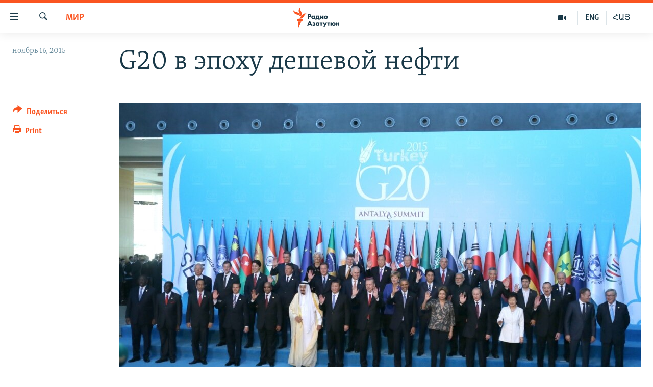

--- FILE ---
content_type: text/html; charset=utf-8
request_url: https://rus.azatutyun.am/a/27368594.html
body_size: 17989
content:

<!DOCTYPE html>
<html lang="ru" dir="ltr" class="no-js">
<head>
        <link rel="stylesheet" href="/Content/responsive/RFE/ru-AM/RFE-ru-AM.css?&amp;av=0.0.0.0&amp;cb=370">
<script src="//tags.azatutyun.am/rferl-pangea/prod/utag.sync.js"></script><script type='text/javascript' src='https://www.youtube.com/iframe_api' async></script>            <link rel="manifest" href="/manifest.json">
    <script type="text/javascript">
        //a general 'js' detection, must be on top level in <head>, due to CSS performance
        document.documentElement.className = "js";
        var cacheBuster = "370";
        var appBaseUrl = "/";
        var imgEnhancerBreakpoints = [0, 144, 256, 408, 650, 1023, 1597];
        var isLoggingEnabled = false;
        var isPreviewPage = false;
        var isLivePreviewPage = false;

        if (!isPreviewPage) {
            window.RFE = window.RFE || {};
            window.RFE.cacheEnabledByParam = window.location.href.indexOf('nocache=1') === -1;

            const url = new URL(window.location.href);
            const params = new URLSearchParams(url.search);

            // Remove the 'nocache' parameter
            params.delete('nocache');

            // Update the URL without the 'nocache' parameter
            url.search = params.toString();
            window.history.replaceState(null, '', url.toString());
        } else {
            window.addEventListener('load', function() {
                const links = window.document.links;
                for (let i = 0; i < links.length; i++) {
                    links[i].href = '#';
                    links[i].target = '_self';
                }
             })
        }

var pwaEnabled = true;        var swCacheDisabled;
    </script>
    <meta charset="utf-8" />

            <title>G20 &#x432; &#x44D;&#x43F;&#x43E;&#x445;&#x443; &#x434;&#x435;&#x448;&#x435;&#x432;&#x43E;&#x439; &#x43D;&#x435;&#x444;&#x442;&#x438;</title>
            <meta name="description" content="&#x418;&#x43B;&#x438; &#x43E; &#x431;&#x443;&#x434;&#x443;&#x449;&#x435;&#x43C; &#x441;&#x442;&#x440;&#x430;&#x43D;-&#x44D;&#x43A;&#x441;&#x43F;&#x43E;&#x440;&#x442;&#x435;&#x440;&#x43E;&#x432;" />
                <meta name="keywords" content="Архив, Мир" />
    <meta name="viewport" content="width=device-width, initial-scale=1.0" />


    <meta http-equiv="X-UA-Compatible" content="IE=edge" />

<meta name="robots" content="max-image-preview:large"><meta property="fb:pages" content="1731694953739871" />

        <link href="http://www.svoboda.org/content/article/27367805.html" rel="canonical" />

        <meta name="apple-mobile-web-app-title" content="RFE/RL" />
        <meta name="apple-mobile-web-app-status-bar-style" content="black" />
            <meta name="apple-itunes-app" content="app-id=475986784, app-argument=//27368594.ltr" />
<meta content="G20 &#x432; &#x44D;&#x43F;&#x43E;&#x445;&#x443; &#x434;&#x435;&#x448;&#x435;&#x432;&#x43E;&#x439; &#x43D;&#x435;&#x444;&#x442;&#x438;" property="og:title"></meta>
<meta content="&#x418;&#x43B;&#x438; &#x43E; &#x431;&#x443;&#x434;&#x443;&#x449;&#x435;&#x43C; &#x441;&#x442;&#x440;&#x430;&#x43D;-&#x44D;&#x43A;&#x441;&#x43F;&#x43E;&#x440;&#x442;&#x435;&#x440;&#x43E;&#x432;" property="og:description"></meta>
<meta content="article" property="og:type"></meta>
<meta content="https://rus.azatutyun.am/a/27368594.html" property="og:url"></meta>
<meta content="&#x420;&#x430;&#x434;&#x438;&#x43E; &#x421;&#x432;&#x43E;&#x431;&#x43E;&#x434;&#x430;" property="og:site_name"></meta>
<meta content="https://www.facebook.com/azatutyunru/" property="article:publisher"></meta>
<meta content="https://gdb.rferl.org/1e64624b-9d24-4149-b25e-76d28192d33c_w1200_h630.jpg" property="og:image"></meta>
<meta content="1200" property="og:image:width"></meta>
<meta content="630" property="og:image:height"></meta>
<meta content="568280086670706" property="fb:app_id"></meta>
<meta content="summary_large_image" name="twitter:card"></meta>
<meta content="@armenialiberty" name="twitter:site"></meta>
<meta content="https://gdb.rferl.org/1e64624b-9d24-4149-b25e-76d28192d33c_w1200_h630.jpg" name="twitter:image"></meta>
<meta content="G20 &#x432; &#x44D;&#x43F;&#x43E;&#x445;&#x443; &#x434;&#x435;&#x448;&#x435;&#x432;&#x43E;&#x439; &#x43D;&#x435;&#x444;&#x442;&#x438;" name="twitter:title"></meta>
<meta content="&#x418;&#x43B;&#x438; &#x43E; &#x431;&#x443;&#x434;&#x443;&#x449;&#x435;&#x43C; &#x441;&#x442;&#x440;&#x430;&#x43D;-&#x44D;&#x43A;&#x441;&#x43F;&#x43E;&#x440;&#x442;&#x435;&#x440;&#x43E;&#x432;" name="twitter:description"></meta>
                    <link rel="amphtml" href="https://rus.azatutyun.am/amp/27368594.html" />
<script type="application/ld+json">{"articleSection":"Мир","isAccessibleForFree":true,"headline":"G20 в эпоху дешевой нефти","inLanguage":"ru-AM","keywords":"Архив, Мир","author":{"@type":"Person","name":"RFE/RL"},"datePublished":"2015-11-16 11:44:18Z","dateModified":"2015-11-16 11:45:19Z","publisher":{"logo":{"width":512,"height":220,"@type":"ImageObject","url":"https://rus.azatutyun.am/Content/responsive/RFE/ru-AM/img/logo.png"},"@type":"NewsMediaOrganization","url":"https://rus.azatutyun.am","sameAs":["https://www.facebook.com/azatutyunru/","https://twitter.com/azatutyunradio","https://www.youtube.com/azatutyunradio","https://www.instagram.com/azatutyuntv/"],"name":"Радио Азатутюн","alternateName":""},"@context":"https://schema.org","@type":"NewsArticle","mainEntityOfPage":"https://rus.azatutyun.am/a/27368594.html","url":"https://rus.azatutyun.am/a/27368594.html","description":"Или о будущем стран-экспортеров","image":{"width":1080,"height":608,"@type":"ImageObject","url":"https://gdb.rferl.org/1e64624b-9d24-4149-b25e-76d28192d33c_w1080_h608.jpg"},"name":"G20 в эпоху дешевой нефти"}</script>
    <script src="/Scripts/responsive/infographics.bundle.min.js?&amp;av=0.0.0.0&amp;cb=370"></script>
        <script src="/Scripts/responsive/dollardom.min.js?&amp;av=0.0.0.0&amp;cb=370"></script>
        <script src="/Scripts/responsive/modules/commons.js?&amp;av=0.0.0.0&amp;cb=370"></script>
        <script src="/Scripts/responsive/modules/app_code.js?&amp;av=0.0.0.0&amp;cb=370"></script>

        <link rel="icon" type="image/svg+xml" href="/Content/responsive/RFE/img/webApp/favicon.svg" />
        <link rel="alternate icon" href="/Content/responsive/RFE/img/webApp/favicon.ico" />
            <link rel="mask-icon" color="#ea6903" href="/Content/responsive/RFE/img/webApp/favicon_safari.svg" />
        <link rel="apple-touch-icon" sizes="152x152" href="/Content/responsive/RFE/img/webApp/ico-152x152.png" />
        <link rel="apple-touch-icon" sizes="144x144" href="/Content/responsive/RFE/img/webApp/ico-144x144.png" />
        <link rel="apple-touch-icon" sizes="114x114" href="/Content/responsive/RFE/img/webApp/ico-114x114.png" />
        <link rel="apple-touch-icon" sizes="72x72" href="/Content/responsive/RFE/img/webApp/ico-72x72.png" />
        <link rel="apple-touch-icon-precomposed" href="/Content/responsive/RFE/img/webApp/ico-57x57.png" />
        <link rel="icon" sizes="192x192" href="/Content/responsive/RFE/img/webApp/ico-192x192.png" />
        <link rel="icon" sizes="128x128" href="/Content/responsive/RFE/img/webApp/ico-128x128.png" />
        <meta name="msapplication-TileColor" content="#ffffff" />
        <meta name="msapplication-TileImage" content="/Content/responsive/RFE/img/webApp/ico-144x144.png" />
                <link rel="preload" href="/Content/responsive/fonts/Skolar-Lt_Cyrl_v2.4.woff" type="font/woff" as="font" crossorigin="anonymous" />
    <link rel="alternate" type="application/rss+xml" title="RFE/RL - Top Stories [RSS]" href="/api/" />
    <link rel="sitemap" type="application/rss+xml" href="/sitemap.xml" />
    
    



</head>
<body class=" nav-no-loaded cc_theme pg-article print-lay-article js-category-to-nav nojs-images ">
        <script type="text/javascript" >
            var analyticsData = {url:"https://rus.azatutyun.am/a/27368594.html",property_id:"429",article_uid:"27368594",page_title:"G20 в эпоху дешевой нефти",page_type:"article",content_type:"article",subcontent_type:"article",last_modified:"2015-11-16 11:45:19Z",pub_datetime:"2015-11-16 11:44:18Z",pub_year:"2015",pub_month:"11",pub_day:"16",pub_hour:"11",pub_weekday:"Monday",section:"мир",english_section:"world",byline:"",categories:"armenian_default_zone,world",domain:"rus.azatutyun.am",language:"Russian",language_service:"RFERL Armenian",platform:"web",copied:"yes",copied_article:"27367805|2|Russian|2015-11-15",copied_title:"G20 в эпоху дешевой нефти",runs_js:"Yes",cms_release:"8.44.0.0.370",enviro_type:"prod",slug:"",entity:"RFE",short_language_service:"ARM",platform_short:"W",page_name:"G20 в эпоху дешевой нефти"};
        </script>
<noscript><iframe src="https://www.googletagmanager.com/ns.html?id=GTM-WXZBPZ" height="0" width="0" style="display:none;visibility:hidden"></iframe></noscript>        <script type="text/javascript" data-cookiecategory="analytics">
            var gtmEventObject = Object.assign({}, analyticsData, {event: 'page_meta_ready'});window.dataLayer = window.dataLayer || [];window.dataLayer.push(gtmEventObject);
            if (top.location === self.location) { //if not inside of an IFrame
                 var renderGtm = "true";
                 if (renderGtm === "true") {
            (function(w,d,s,l,i){w[l]=w[l]||[];w[l].push({'gtm.start':new Date().getTime(),event:'gtm.js'});var f=d.getElementsByTagName(s)[0],j=d.createElement(s),dl=l!='dataLayer'?'&l='+l:'';j.async=true;j.src='//www.googletagmanager.com/gtm.js?id='+i+dl;f.parentNode.insertBefore(j,f);})(window,document,'script','dataLayer','GTM-WXZBPZ');
                 }
            }
        </script>
        <!--Analytics tag js version start-->
            <script type="text/javascript" data-cookiecategory="analytics">
                var utag_data = Object.assign({}, analyticsData, {});
if(typeof(TealiumTagFrom)==='function' && typeof(TealiumTagSearchKeyword)==='function') {
var utag_from=TealiumTagFrom();var utag_searchKeyword=TealiumTagSearchKeyword();
if(utag_searchKeyword!=null && utag_searchKeyword!=='' && utag_data["search_keyword"]==null) utag_data["search_keyword"]=utag_searchKeyword;if(utag_from!=null && utag_from!=='') utag_data["from"]=TealiumTagFrom();}
                if(window.top!== window.self&&utag_data.page_type==="snippet"){utag_data.page_type = 'iframe';}
                try{if(window.top!==window.self&&window.self.location.hostname===window.top.location.hostname){utag_data.platform = 'self-embed';utag_data.platform_short = 'se';}}catch(e){if(window.top!==window.self&&window.self.location.search.includes("platformType=self-embed")){utag_data.platform = 'cross-promo';utag_data.platform_short = 'cp';}}
                (function(a,b,c,d){    a="https://tags.azatutyun.am/rferl-pangea/prod/utag.js";    b=document;c="script";d=b.createElement(c);d.src=a;d.type="text/java"+c;d.async=true;    a=b.getElementsByTagName(c)[0];a.parentNode.insertBefore(d,a);    })();
            </script>
        <!--Analytics tag js version end-->
<!-- Analytics tag management NoScript -->
<noscript>
<img style="position: absolute; border: none;" src="https://ssc.azatutyun.am/b/ss/bbgprod,bbgentityrferl/1/G.4--NS/1724562787?pageName=rfe%3aarm%3aw%3aarticle%3ag20%20%d0%b2%20%d1%8d%d0%bf%d0%be%d1%85%d1%83%20%d0%b4%d0%b5%d1%88%d0%b5%d0%b2%d0%be%d0%b9%20%d0%bd%d0%b5%d1%84%d1%82%d0%b8&amp;c6=g20%20%d0%b2%20%d1%8d%d0%bf%d0%be%d1%85%d1%83%20%d0%b4%d0%b5%d1%88%d0%b5%d0%b2%d0%be%d0%b9%20%d0%bd%d0%b5%d1%84%d1%82%d0%b8&amp;v36=8.44.0.0.370&amp;v6=D=c6&amp;g=https%3a%2f%2frus.azatutyun.am%2fa%2f27368594.html&amp;c1=D=g&amp;v1=D=g&amp;events=event1,event52&amp;c16=rferl%20armenian&amp;v16=D=c16&amp;c5=world&amp;v5=D=c5&amp;ch=%d0%9c%d0%b8%d1%80&amp;c15=russian&amp;v15=D=c15&amp;c4=article&amp;v4=D=c4&amp;c14=27368594&amp;v14=D=c14&amp;v20=no&amp;c17=web&amp;v17=D=c17&amp;mcorgid=518abc7455e462b97f000101%40adobeorg&amp;server=rus.azatutyun.am&amp;pageType=D=c4&amp;ns=bbg&amp;v29=D=server&amp;v25=rfe&amp;v30=429&amp;v105=D=User-Agent " alt="analytics" width="1" height="1" /></noscript>
<!-- End of Analytics tag management NoScript -->


        <!--*** Accessibility links - For ScreenReaders only ***-->
        <section>
            <div class="sr-only">
                <h2>&#x421;&#x441;&#x44B;&#x43B;&#x43A;&#x438; &#x434;&#x43E;&#x441;&#x442;&#x443;&#x43F;&#x430;</h2>
                <ul>
                    <li><a href="#content" data-disable-smooth-scroll="1">&#x41F;&#x435;&#x440;&#x435;&#x439;&#x442;&#x438; &#x43A; &#x43E;&#x441;&#x43D;&#x43E;&#x432;&#x43D;&#x43E;&#x43C;&#x443; &#x441;&#x43E;&#x434;&#x435;&#x440;&#x436;&#x430;&#x43D;&#x438;&#x44E;</a></li>
                    <li><a href="#navigation" data-disable-smooth-scroll="1">&#x41F;&#x435;&#x440;&#x435;&#x439;&#x442;&#x438; &#x43A; &#x43E;&#x441;&#x43D;&#x43E;&#x432;&#x43D;&#x43E;&#x439; &#x43D;&#x430;&#x432;&#x438;&#x433;&#x430;&#x446;&#x438;&#x438;</a></li>
                    <li><a href="#txtHeaderSearch" data-disable-smooth-scroll="1">&#x41F;&#x435;&#x440;&#x435;&#x439;&#x442;&#x438; &#x43A; &#x43F;&#x43E;&#x438;&#x441;&#x43A;&#x443;</a></li>
                </ul>
            </div>
        </section>
    




<div dir="ltr">
    <div id="page">
            <aside>

<div class="c-lightbox overlay-modal">
    <div class="c-lightbox__intro">
        <h2 class="c-lightbox__intro-title"></h2>
        <button class="btn btn--rounded c-lightbox__btn c-lightbox__intro-next" title="&#x421;&#x43B;&#x435;&#x434;&#x443;&#x44E;&#x449;&#x438;&#x439;">
            <span class="ico ico--rounded ico-chevron-forward"></span>
            <span class="sr-only">&#x421;&#x43B;&#x435;&#x434;&#x443;&#x44E;&#x449;&#x438;&#x439;</span>
        </button>
    </div>
    <div class="c-lightbox__nav">
        <button class="btn btn--rounded c-lightbox__btn c-lightbox__btn--close" title="&#x417;&#x430;&#x43A;&#x440;&#x44B;&#x442;&#x44C;">
            <span class="ico ico--rounded ico-close"></span>
            <span class="sr-only">&#x417;&#x430;&#x43A;&#x440;&#x44B;&#x442;&#x44C;</span>
        </button>
        <button class="btn btn--rounded c-lightbox__btn c-lightbox__btn--prev" title="&#x41F;&#x440;&#x435;&#x434;&#x44B;&#x434;&#x443;&#x449;&#x438;&#x439;">
            <span class="ico ico--rounded ico-chevron-backward"></span>
            <span class="sr-only">&#x41F;&#x440;&#x435;&#x434;&#x44B;&#x434;&#x443;&#x449;&#x438;&#x439;</span>
        </button>
        <button class="btn btn--rounded c-lightbox__btn c-lightbox__btn--next" title="&#x421;&#x43B;&#x435;&#x434;&#x443;&#x44E;&#x449;&#x438;&#x439;">
            <span class="ico ico--rounded ico-chevron-forward"></span>
            <span class="sr-only">&#x421;&#x43B;&#x435;&#x434;&#x443;&#x44E;&#x449;&#x438;&#x439;</span>
        </button>
    </div>
    <div class="c-lightbox__content-wrap">
        <figure class="c-lightbox__content">
            <span class="c-spinner c-spinner--lightbox">
                <img src="/Content/responsive/img/player-spinner.png"
                     alt="please wait"
                     title="please wait" />
            </span>
            <div class="c-lightbox__img">
                <div class="thumb">
                    <img src="" alt="" />
                </div>
            </div>
            <figcaption>
                <div class="c-lightbox__info c-lightbox__info--foot">
                    <span class="c-lightbox__counter"></span>
                    <span class="caption c-lightbox__caption"></span>
                </div>
            </figcaption>
        </figure>
    </div>
    <div class="hidden">
        <div class="content-advisory__box content-advisory__box--lightbox">
            <span class="content-advisory__box-text">This image contains sensitive content which some people may find offensive or disturbing.</span>
            <button class="btn btn--transparent content-advisory__box-btn m-t-md" value="text" type="button">
                <span class="btn__text">
                    Click to reveal
                </span>
            </button>
        </div>
    </div>
</div>

<div class="print-dialogue">
    <div class="container">
        <h3 class="print-dialogue__title section-head">Print Options:</h3>
        <div class="print-dialogue__opts">
            <ul class="print-dialogue__opt-group">
                <li class="form__group form__group--checkbox">
                    <input class="form__check " id="checkboxImages" name="checkboxImages" type="checkbox" checked="checked" />
                    <label for="checkboxImages" class="form__label m-t-md">Images</label>
                </li>
                <li class="form__group form__group--checkbox">
                    <input class="form__check " id="checkboxMultimedia" name="checkboxMultimedia" type="checkbox" checked="checked" />
                    <label for="checkboxMultimedia" class="form__label m-t-md">Multimedia</label>
                </li>
            </ul>
            <ul class="print-dialogue__opt-group">
                <li class="form__group form__group--checkbox">
                    <input class="form__check " id="checkboxEmbedded" name="checkboxEmbedded" type="checkbox" checked="checked" />
                    <label for="checkboxEmbedded" class="form__label m-t-md">Embedded Content</label>
                </li>
                <li class="hidden">
                    <input class="form__check " id="checkboxComments" name="checkboxComments" type="checkbox" />
                    <label for="checkboxComments" class="form__label m-t-md"> Comments</label>
                </li>
            </ul>
        </div>
        <div class="print-dialogue__buttons">
            <button class="btn  btn--secondary close-button" type="button" title="&#x41E;&#x442;&#x43C;&#x435;&#x43D;&#x438;&#x442;&#x44C;">
                <span class="btn__text ">&#x41E;&#x442;&#x43C;&#x435;&#x43D;&#x438;&#x442;&#x44C;</span>
            </button>
            <button class="btn  btn-cust-print m-l-sm" type="button" title="Print">
                <span class="btn__text ">Print</span>
            </button>
        </div>
    </div>
</div>                
<div class="ctc-message pos-fix">
    <div class="ctc-message__inner">Link has been copied to clipboard</div>
</div>
            </aside>

<div class="hdr-20 hdr-20--big">
    <div class="hdr-20__inner">
        <div class="hdr-20__max pos-rel">
            <div class="hdr-20__side hdr-20__side--primary d-flex">
                <label data-for="main-menu-ctrl" data-switcher-trigger="true" data-switch-target="main-menu-ctrl" class="burger hdr-trigger pos-rel trans-trigger" data-trans-evt="click" data-trans-id="menu">
                    <span class="ico ico-close hdr-trigger__ico hdr-trigger__ico--close burger__ico burger__ico--close"></span>
                    <span class="ico ico-menu hdr-trigger__ico hdr-trigger__ico--open burger__ico burger__ico--open"></span>
                </label>
                <div class="menu-pnl pos-fix trans-target" data-switch-target="main-menu-ctrl" data-trans-id="menu">
                    <div class="menu-pnl__inner">
                        <nav class="main-nav menu-pnl__item menu-pnl__item--first">
                            <ul class="main-nav__list accordeon" data-analytics-tales="false" data-promo-name="link" data-location-name="nav,secnav">
                                

        <li class="main-nav__item">
            <a class="main-nav__item-name main-nav__item-name--link" href="/p/2842.html" title="&#x413;&#x43B;&#x430;&#x432;&#x43D;&#x430;&#x44F;" data-item-name="mobilehomeru" >&#x413;&#x43B;&#x430;&#x432;&#x43D;&#x430;&#x44F;</a>
        </li>

        <li class="main-nav__item">
            <a class="main-nav__item-name main-nav__item-name--link" href="/z/3282" title="&#x41D;&#x43E;&#x432;&#x43E;&#x441;&#x442;&#x438;" data-item-name="New" >&#x41D;&#x43E;&#x432;&#x43E;&#x441;&#x442;&#x438;</a>
        </li>

        <li class="main-nav__item">
            <a class="main-nav__item-name main-nav__item-name--link" href="/z/3284" title="&#x41F;&#x43E;&#x43B;&#x438;&#x442;&#x438;&#x43A;&#x430;" data-item-name="Politics" >&#x41F;&#x43E;&#x43B;&#x438;&#x442;&#x438;&#x43A;&#x430;</a>
        </li>

        <li class="main-nav__item">
            <a class="main-nav__item-name main-nav__item-name--link" href="/z/3285" title="&#x41E;&#x431;&#x449;&#x435;&#x441;&#x442;&#x432;&#x43E;" data-item-name="Society" >&#x41E;&#x431;&#x449;&#x435;&#x441;&#x442;&#x432;&#x43E;</a>
        </li>

        <li class="main-nav__item">
            <a class="main-nav__item-name main-nav__item-name--link" href="/z/3286" title="&#x42D;&#x43A;&#x43E;&#x43D;&#x43E;&#x43C;&#x438;&#x43A;&#x430;" data-item-name="Economy" >&#x42D;&#x43A;&#x43E;&#x43D;&#x43E;&#x43C;&#x438;&#x43A;&#x430;</a>
        </li>

        <li class="main-nav__item">
            <a class="main-nav__item-name main-nav__item-name--link" href="/z/3288" title="&#x420;&#x435;&#x433;&#x438;&#x43E;&#x43D;" data-item-name="region" >&#x420;&#x435;&#x433;&#x438;&#x43E;&#x43D;</a>
        </li>

        <li class="main-nav__item">
            <a class="main-nav__item-name main-nav__item-name--link" href="/&#x43D;&#x430;&#x433;&#x43E;&#x440;&#x43D;&#x44B;&#x439;-&#x43A;&#x430;&#x440;&#x430;&#x431;&#x430;&#x445;" title="&#x41D;&#x430;&#x433;&#x43E;&#x440;&#x43D;&#x44B;&#x439; &#x41A;&#x430;&#x440;&#x430;&#x431;&#x430;&#x445;" data-item-name="karabakh" >&#x41D;&#x430;&#x433;&#x43E;&#x440;&#x43D;&#x44B;&#x439; &#x41A;&#x430;&#x440;&#x430;&#x431;&#x430;&#x445;</a>
        </li>

        <li class="main-nav__item">
            <a class="main-nav__item-name main-nav__item-name--link" href="/z/3287" title="&#x41A;&#x443;&#x43B;&#x44C;&#x442;&#x443;&#x440;&#x430;" data-item-name="culture" >&#x41A;&#x443;&#x43B;&#x44C;&#x442;&#x443;&#x440;&#x430;</a>
        </li>

        <li class="main-nav__item">
            <a class="main-nav__item-name main-nav__item-name--link" href="/z/15479" title="&#x421;&#x43F;&#x43E;&#x440;&#x442;" data-item-name="sports" >&#x421;&#x43F;&#x43E;&#x440;&#x442;</a>
        </li>

        <li class="main-nav__item">
            <a class="main-nav__item-name main-nav__item-name--link" href="/z/730" title="&#x410;&#x440;&#x445;&#x438;&#x432;" data-item-name="Armenian_Default_Zone" >&#x410;&#x440;&#x445;&#x438;&#x432;</a>
        </li>



                            </ul>
                        </nav>
                        

<div class="menu-pnl__item">
        <a href="https://www.azatutyun.am" class="menu-pnl__item-link" alt="&#x540;&#x561;&#x575;&#x565;&#x580;&#x565;&#x576;">&#x540;&#x561;&#x575;&#x565;&#x580;&#x565;&#x576;</a>
        <a href="https://www.azatutyun.am/p/3171.html" class="menu-pnl__item-link" alt="English">English</a>
        <a href="https://rus.azatutyun.am" class="menu-pnl__item-link" alt="&#x420;&#x443;&#x441;&#x441;&#x43A;&#x438;&#x439;">&#x420;&#x443;&#x441;&#x441;&#x43A;&#x438;&#x439;</a>
</div>


                        
                            <div class="menu-pnl__item">
                                <a href="/navigation/allsites" class="menu-pnl__item-link">
                                    <span class="ico ico-languages "></span>
                                    &#x412;&#x441;&#x435; &#x441;&#x430;&#x439;&#x442;&#x44B; &#x420;&#x430;&#x434;&#x438;&#x43E; &#x410;&#x437;&#x430;&#x442;&#x443;&#x442;&#x44E;&#x43D;
                                </a>
                            </div>
                    </div>
                </div>
                <label data-for="top-search-ctrl" data-switcher-trigger="true" data-switch-target="top-search-ctrl" class="top-srch-trigger hdr-trigger">
                    <span class="ico ico-close hdr-trigger__ico hdr-trigger__ico--close top-srch-trigger__ico top-srch-trigger__ico--close"></span>
                    <span class="ico ico-search hdr-trigger__ico hdr-trigger__ico--open top-srch-trigger__ico top-srch-trigger__ico--open"></span>
                </label>
                <div class="srch-top srch-top--in-header" data-switch-target="top-search-ctrl">
                    <div class="container">
                        
<form action="/s" class="srch-top__form srch-top__form--in-header" id="form-topSearchHeader" method="get" role="search">    <label for="txtHeaderSearch" class="sr-only">&#x41F;&#x43E;&#x438;&#x441;&#x43A;</label>
    <input type="text" id="txtHeaderSearch" name="k" placeholder="&#x41F;&#x43E;&#x438;&#x441;&#x43A;" accesskey="s" value="" class="srch-top__input analyticstag-event" onkeydown="if (event.keyCode === 13) { FireAnalyticsTagEventOnSearch('search', $dom.get('#txtHeaderSearch')[0].value) }" />
    <button title="&#x41F;&#x43E;&#x438;&#x441;&#x43A;" type="submit" class="btn btn--top-srch analyticstag-event" onclick="FireAnalyticsTagEventOnSearch('search', $dom.get('#txtHeaderSearch')[0].value) ">
        <span class="ico ico-search"></span>
    </button>
</form>
                    </div>
                </div>
                <a href="/" class="main-logo-link">
                    <img src="/Content/responsive/RFE/ru-AM/img/logo-compact.svg" class="main-logo main-logo--comp" alt="site logo">
                        <img src="/Content/responsive/RFE/ru-AM/img/logo.svg" class="main-logo main-logo--big" alt="site logo">
                </a>
            </div>
            <div class="hdr-20__side hdr-20__side--secondary d-flex">
                

    <a href="https://www.azatutyun.am" title="&#x540;&#x531;&#x545;" class="hdr-20__secondary-item hdr-20__secondary-item--lang" data-item-name="satellite">
        
&#x540;&#x531;&#x545;
    </a>

    <a href="https://www.azatutyun.am/en" title="ENG" class="hdr-20__secondary-item hdr-20__secondary-item--lang" data-item-name="satellite">
        
ENG
    </a>

    <a href="/z/3292" title="&#x412;&#x438;&#x434;&#x435;&#x43E;" class="hdr-20__secondary-item" data-item-name="video">
        
    <span class="ico ico-video hdr-20__secondary-icon"></span>

    </a>

    <a href="/s" title="&#x41F;&#x43E;&#x438;&#x441;&#x43A;" class="hdr-20__secondary-item hdr-20__secondary-item--search" data-item-name="search">
        
    <span class="ico ico-search hdr-20__secondary-icon hdr-20__secondary-icon--search"></span>

    </a>



                
                <div class="srch-bottom">
                    
<form action="/s" class="srch-bottom__form d-flex" id="form-bottomSearch" method="get" role="search">    <label for="txtSearch" class="sr-only">&#x41F;&#x43E;&#x438;&#x441;&#x43A;</label>
    <input type="search" id="txtSearch" name="k" placeholder="&#x41F;&#x43E;&#x438;&#x441;&#x43A;" accesskey="s" value="" class="srch-bottom__input analyticstag-event" onkeydown="if (event.keyCode === 13) { FireAnalyticsTagEventOnSearch('search', $dom.get('#txtSearch')[0].value) }" />
    <button title="&#x41F;&#x43E;&#x438;&#x441;&#x43A;" type="submit" class="btn btn--bottom-srch analyticstag-event" onclick="FireAnalyticsTagEventOnSearch('search', $dom.get('#txtSearch')[0].value) ">
        <span class="ico ico-search"></span>
    </button>
</form>
                </div>
            </div>
            <img src="/Content/responsive/RFE/ru-AM/img/logo-print.gif" class="logo-print" alt="site logo">
            <img src="/Content/responsive/RFE/ru-AM/img/logo-print_color.png" class="logo-print logo-print--color" alt="site logo">
        </div>
    </div>
</div>
    <script>
        if (document.body.className.indexOf('pg-home') > -1) {
            var nav2In = document.querySelector('.hdr-20__inner');
            var nav2Sec = document.querySelector('.hdr-20__side--secondary');
            var secStyle = window.getComputedStyle(nav2Sec);
            if (nav2In && window.pageYOffset < 150 && secStyle['position'] !== 'fixed') {
                nav2In.classList.add('hdr-20__inner--big')
            }
        }
    </script>



<div class="c-hlights c-hlights--breaking c-hlights--no-item" data-hlight-display="mobile,desktop">
    <div class="c-hlights__wrap container p-0">
        <div class="c-hlights__nav">
            <a role="button" href="#" title="&#x41F;&#x440;&#x435;&#x434;&#x44B;&#x434;&#x443;&#x449;&#x438;&#x439;">
                <span class="ico ico-chevron-backward m-0"></span>
                <span class="sr-only">&#x41F;&#x440;&#x435;&#x434;&#x44B;&#x434;&#x443;&#x449;&#x438;&#x439;</span>
            </a>
            <a role="button" href="#" title="&#x421;&#x43B;&#x435;&#x434;&#x443;&#x44E;&#x449;&#x438;&#x439;">
                <span class="ico ico-chevron-forward m-0"></span>
                <span class="sr-only">&#x421;&#x43B;&#x435;&#x434;&#x443;&#x44E;&#x449;&#x438;&#x439;</span>
            </a>
        </div>
        <span class="c-hlights__label">
            <span class="">Breaking News</span>
            <span class="switcher-trigger">
                <label data-for="more-less-1" data-switcher-trigger="true" class="switcher-trigger__label switcher-trigger__label--more p-b-0" title="&#x41F;&#x43E;&#x43A;&#x430;&#x437;&#x430;&#x442;&#x44C; &#x431;&#x43E;&#x43B;&#x44C;&#x448;&#x435;">
                    <span class="ico ico-chevron-down"></span>
                </label>
                <label data-for="more-less-1" data-switcher-trigger="true" class="switcher-trigger__label switcher-trigger__label--less p-b-0" title="Show less">
                    <span class="ico ico-chevron-up"></span>
                </label>
            </span>
        </span>
        <ul class="c-hlights__items switcher-target" data-switch-target="more-less-1">
            
        </ul>
    </div>
</div>


        <div id="content">
            

    <main class="container">

    <div class="hdr-container">
        <div class="row">
            <div class="col-category col-xs-12 col-md-2 pull-left">


<div class="category js-category">
<a class="" href="/z/3327">&#x41C;&#x438;&#x440;</a></div></div>
<div class="col-title col-xs-12 col-md-10 pull-right">

    <h1 class="title pg-title">
        G20 &#x432; &#x44D;&#x43F;&#x43E;&#x445;&#x443; &#x434;&#x435;&#x448;&#x435;&#x432;&#x43E;&#x439; &#x43D;&#x435;&#x444;&#x442;&#x438;
    </h1>
</div>
<div class="col-publishing-details col-xs-12 col-sm-12 col-md-2 pull-left">

<div class="publishing-details ">
        <div class="published">
            <span class="date" >
                    <time pubdate="pubdate" datetime="2015-11-16T15:44:18&#x2B;04:00">
                        &#x43D;&#x43E;&#x44F;&#x431;&#x440;&#x44C; 16, 2015
                    </time>
            </span>
        </div>
</div>

</div>
<div class="col-lg-12 separator">

<div class="separator">
    <hr class="title-line" />
</div></div>
<div class="col-multimedia col-xs-12 col-md-10 pull-right">

<div class="cover-media">
    <figure class="media-image js-media-expand">
        <div class="img-wrap">
            <div class="thumb thumb16_9">

            <img src="https://gdb.rferl.org/1e64624b-9d24-4149-b25e-76d28192d33c_w250_r1_s.jpg" alt="&#x41D;&#x430; &#x434;&#x43E;&#x43B;&#x44E; &#x441;&#x442;&#x440;&#x430;&#x43D; &quot;&#x411;&#x43E;&#x43B;&#x44C;&#x448;&#x43E;&#x439; &#x434;&#x432;&#x430;&#x434;&#x446;&#x430;&#x442;&#x43A;&#x438;&quot; &#x43F;&#x440;&#x438;&#x445;&#x43E;&#x434;&#x438;&#x442;&#x441;&#x44F; 85% &#x43E;&#x431;&#x44A;&#x435;&#x43C;&#x430; &#x44D;&#x43A;&#x43E;&#x43D;&#x43E;&#x43C;&#x438;&#x43A;&#x438; &#x43C;&#x438;&#x440;&#x430; &#x438; &#x442;&#x440;&#x438; &#x447;&#x435;&#x442;&#x432;&#x435;&#x440;&#x442;&#x438; &#x435;&#x433;&#x43E; &#x442;&#x43E;&#x440;&#x433;&#x43E;&#x432;&#x43B;&#x438; " />
                                </div>
        </div>
            <figcaption>
                <span class="caption">&#x41D;&#x430; &#x434;&#x43E;&#x43B;&#x44E; &#x441;&#x442;&#x440;&#x430;&#x43D; &quot;&#x411;&#x43E;&#x43B;&#x44C;&#x448;&#x43E;&#x439; &#x434;&#x432;&#x430;&#x434;&#x446;&#x430;&#x442;&#x43A;&#x438;&quot; &#x43F;&#x440;&#x438;&#x445;&#x43E;&#x434;&#x438;&#x442;&#x441;&#x44F; 85% &#x43E;&#x431;&#x44A;&#x435;&#x43C;&#x430; &#x44D;&#x43A;&#x43E;&#x43D;&#x43E;&#x43C;&#x438;&#x43A;&#x438; &#x43C;&#x438;&#x440;&#x430; &#x438; &#x442;&#x440;&#x438; &#x447;&#x435;&#x442;&#x432;&#x435;&#x440;&#x442;&#x438; &#x435;&#x433;&#x43E; &#x442;&#x43E;&#x440;&#x433;&#x43E;&#x432;&#x43B;&#x438; </span>
            </figcaption>
    </figure>
</div>

</div>
<div class="col-xs-12 col-md-2 pull-left article-share pos-rel">

    <div class="share--box">
                <div class="sticky-share-container" style="display:none">
                    <div class="container">
                        <a href="https://rus.azatutyun.am" id="logo-sticky-share">&nbsp;</a>
                        <div class="pg-title pg-title--sticky-share">
                            G20 &#x432; &#x44D;&#x43F;&#x43E;&#x445;&#x443; &#x434;&#x435;&#x448;&#x435;&#x432;&#x43E;&#x439; &#x43D;&#x435;&#x444;&#x442;&#x438;
                        </div>
                        <div class="sticked-nav-actions">
                            <!--This part is for sticky navigation display-->
                            <p class="buttons link-content-sharing p-0 ">
                                <button class="btn btn--link btn-content-sharing p-t-0 " id="btnContentSharing" value="text" role="Button" type="" title="&#x43F;&#x435;&#x440;&#x435;&#x43A;&#x43B;&#x44E;&#x447;&#x438;&#x442;&#x44C;&#x441;&#x44F; &#x43D;&#x430; &#x431;&#x43E;&#x43B;&#x44C;&#x448;&#x438;&#x435; &#x432;&#x430;&#x440;&#x438;&#x430;&#x43D;&#x442;&#x44B; &#x43E;&#x431;&#x43C;&#x435;&#x43D;&#x430;">
                                    <span class="ico ico-share ico--l"></span>
                                    <span class="btn__text ">
                                        &#x41F;&#x43E;&#x434;&#x435;&#x43B;&#x438;&#x442;&#x44C;&#x441;&#x44F;
                                    </span>
                                </button>
                            </p>
                            <aside class="content-sharing js-content-sharing js-content-sharing--apply-sticky  content-sharing--sticky" role="complementary" 
                                   data-share-url="https://rus.azatutyun.am/a/27368594.html" data-share-title="G20 &#x432; &#x44D;&#x43F;&#x43E;&#x445;&#x443; &#x434;&#x435;&#x448;&#x435;&#x432;&#x43E;&#x439; &#x43D;&#x435;&#x444;&#x442;&#x438;" data-share-text="&#x418;&#x43B;&#x438; &#x43E; &#x431;&#x443;&#x434;&#x443;&#x449;&#x435;&#x43C; &#x441;&#x442;&#x440;&#x430;&#x43D;-&#x44D;&#x43A;&#x441;&#x43F;&#x43E;&#x440;&#x442;&#x435;&#x440;&#x43E;&#x432;">
                                <div class="content-sharing__popover">
                                    <h6 class="content-sharing__title">&#x41F;&#x43E;&#x434;&#x435;&#x43B;&#x438;&#x442;&#x44C;&#x441;&#x44F;</h6>
                                    <button href="#close" id="btnCloseSharing" class="btn btn--text-like content-sharing__close-btn">
                                        <span class="ico ico-close ico--l"></span>
                                    </button>
            <ul class="content-sharing__list">
                    <li class="content-sharing__item">
                            <div class="ctc ">
                                <input type="text" class="ctc__input" readonly="readonly">
                                <a href="" js-href="https://rus.azatutyun.am/a/27368594.html" class="content-sharing__link ctc__button">
                                    <span class="ico ico-copy-link ico--rounded ico--s"></span>
                                        <span class="content-sharing__link-text">Copy link</span>
                                </a>
                            </div>
                    </li>
                    <li class="content-sharing__item">
        <a href="https://facebook.com/sharer.php?u=https%3a%2f%2frus.azatutyun.am%2fa%2f27368594.html"
           data-analytics-text="share_on_facebook"
           title="Facebook" target="_blank"
           class="content-sharing__link  js-social-btn">
            <span class="ico ico-facebook ico--rounded ico--s"></span>
                <span class="content-sharing__link-text">Facebook</span>
        </a>
                    </li>
                    <li class="content-sharing__item">
        <a href="https://twitter.com/share?url=https%3a%2f%2frus.azatutyun.am%2fa%2f27368594.html&amp;text=G20&#x2B;%d0%b2&#x2B;%d1%8d%d0%bf%d0%be%d1%85%d1%83&#x2B;%d0%b4%d0%b5%d1%88%d0%b5%d0%b2%d0%be%d0%b9&#x2B;%d0%bd%d0%b5%d1%84%d1%82%d0%b8"
           data-analytics-text="share_on_twitter"
           title="X (Twitter)" target="_blank"
           class="content-sharing__link  js-social-btn">
            <span class="ico ico-twitter ico--rounded ico--s"></span>
                <span class="content-sharing__link-text">X (Twitter)</span>
        </a>
                    </li>
                    <li class="content-sharing__item">
        <a href="mailto:?body=https%3a%2f%2frus.azatutyun.am%2fa%2f27368594.html&amp;subject=G20 &#x432; &#x44D;&#x43F;&#x43E;&#x445;&#x443; &#x434;&#x435;&#x448;&#x435;&#x432;&#x43E;&#x439; &#x43D;&#x435;&#x444;&#x442;&#x438;"
           
           title="Email" 
           class="content-sharing__link ">
            <span class="ico ico-email ico--rounded ico--s"></span>
                <span class="content-sharing__link-text">Email</span>
        </a>
                    </li>

            </ul>
                                </div>
                            </aside>
                        </div>
                    </div>
                </div>
                <div class="links">
                        <p class="buttons link-content-sharing p-0 ">
                            <button class="btn btn--link btn-content-sharing p-t-0 " id="btnContentSharing" value="text" role="Button" type="" title="&#x43F;&#x435;&#x440;&#x435;&#x43A;&#x43B;&#x44E;&#x447;&#x438;&#x442;&#x44C;&#x441;&#x44F; &#x43D;&#x430; &#x431;&#x43E;&#x43B;&#x44C;&#x448;&#x438;&#x435; &#x432;&#x430;&#x440;&#x438;&#x430;&#x43D;&#x442;&#x44B; &#x43E;&#x431;&#x43C;&#x435;&#x43D;&#x430;">
                                <span class="ico ico-share ico--l"></span>
                                <span class="btn__text ">
                                    &#x41F;&#x43E;&#x434;&#x435;&#x43B;&#x438;&#x442;&#x44C;&#x441;&#x44F;
                                </span>
                            </button>
                        </p>
                        <aside class="content-sharing js-content-sharing " role="complementary" 
                               data-share-url="https://rus.azatutyun.am/a/27368594.html" data-share-title="G20 &#x432; &#x44D;&#x43F;&#x43E;&#x445;&#x443; &#x434;&#x435;&#x448;&#x435;&#x432;&#x43E;&#x439; &#x43D;&#x435;&#x444;&#x442;&#x438;" data-share-text="&#x418;&#x43B;&#x438; &#x43E; &#x431;&#x443;&#x434;&#x443;&#x449;&#x435;&#x43C; &#x441;&#x442;&#x440;&#x430;&#x43D;-&#x44D;&#x43A;&#x441;&#x43F;&#x43E;&#x440;&#x442;&#x435;&#x440;&#x43E;&#x432;">
                            <div class="content-sharing__popover">
                                <h6 class="content-sharing__title">&#x41F;&#x43E;&#x434;&#x435;&#x43B;&#x438;&#x442;&#x44C;&#x441;&#x44F;</h6>
                                <button href="#close" id="btnCloseSharing" class="btn btn--text-like content-sharing__close-btn">
                                    <span class="ico ico-close ico--l"></span>
                                </button>
            <ul class="content-sharing__list">
                    <li class="content-sharing__item">
                            <div class="ctc ">
                                <input type="text" class="ctc__input" readonly="readonly">
                                <a href="" js-href="https://rus.azatutyun.am/a/27368594.html" class="content-sharing__link ctc__button">
                                    <span class="ico ico-copy-link ico--rounded ico--l"></span>
                                        <span class="content-sharing__link-text">Copy link</span>
                                </a>
                            </div>
                    </li>
                    <li class="content-sharing__item">
        <a href="https://facebook.com/sharer.php?u=https%3a%2f%2frus.azatutyun.am%2fa%2f27368594.html"
           data-analytics-text="share_on_facebook"
           title="Facebook" target="_blank"
           class="content-sharing__link  js-social-btn">
            <span class="ico ico-facebook ico--rounded ico--l"></span>
                <span class="content-sharing__link-text">Facebook</span>
        </a>
                    </li>
                    <li class="content-sharing__item">
        <a href="https://twitter.com/share?url=https%3a%2f%2frus.azatutyun.am%2fa%2f27368594.html&amp;text=G20&#x2B;%d0%b2&#x2B;%d1%8d%d0%bf%d0%be%d1%85%d1%83&#x2B;%d0%b4%d0%b5%d1%88%d0%b5%d0%b2%d0%be%d0%b9&#x2B;%d0%bd%d0%b5%d1%84%d1%82%d0%b8"
           data-analytics-text="share_on_twitter"
           title="X (Twitter)" target="_blank"
           class="content-sharing__link  js-social-btn">
            <span class="ico ico-twitter ico--rounded ico--l"></span>
                <span class="content-sharing__link-text">X (Twitter)</span>
        </a>
                    </li>
                    <li class="content-sharing__item">
        <a href="mailto:?body=https%3a%2f%2frus.azatutyun.am%2fa%2f27368594.html&amp;subject=G20 &#x432; &#x44D;&#x43F;&#x43E;&#x445;&#x443; &#x434;&#x435;&#x448;&#x435;&#x432;&#x43E;&#x439; &#x43D;&#x435;&#x444;&#x442;&#x438;"
           
           title="Email" 
           class="content-sharing__link ">
            <span class="ico ico-email ico--rounded ico--l"></span>
                <span class="content-sharing__link-text">Email</span>
        </a>
                    </li>

            </ul>
                            </div>
                        </aside>
                    
<p class="link-print visible-md visible-lg buttons p-0">
    <button class="btn btn--link btn-print p-t-0" onclick="if (typeof FireAnalyticsTagEvent === 'function') {FireAnalyticsTagEvent({ on_page_event: 'print_story' });}return false" title="(CTRL&#x2B;P)">
        <span class="ico ico-print"></span>
        <span class="btn__text">Print</span>
    </button>
</p>
                </div>
    </div>

</div>

        </div>
    </div>

<div class="body-container">
    <div class="row">
        <div class="col-xs-12 col-sm-12 col-md-10 col-lg-10 pull-right">
            <div class="row">
                <div class="col-xs-12 col-sm-12 col-md-8 col-lg-8 pull-left bottom-offset content-offset">
                    <div id="article-content" class="content-floated-wrap fb-quotable">

    <div class="wsw">

<p><strong>На открывшемся в Турции очередном саммите 20 ведущих стран мира, судя по проекту итогового коммюнике, его участникам предстоит определить &quot;коллективные усилия по укреплению роста мировой экономики&quot;. Если, конечно, обсуждение острых проблем, связанных с угрозами терроризма или кризисом с мигрантами в Европе, не заслонит эти планы. Как случилось, например, на <a class="wsw__a" href="http://www.svoboda.org/content/article/25096005.html#page=1" target="_blank">саммите 2013 года в Санкт-Петербурге</a>, когда все остальные дебаты оказались в тени жарких споров в связи с резким обострением вооруженного конфликта в Сирии. </strong></p>

<p>Год назад на <a class="wsw__a" href="http://www.svoboda.org/content/article/26692502.html" target="_blank">саммите в Австралии лидеры стран &quot;Большой двадцатки&quot; решили</a> добиваться того, чтобы общий объем их экономик за пять лет увеличился дополнительно, по сравнению с их же собственными планами образца 2013 года, более чем на 2%, создав при этом миллионы новых рабочих мест. Если исходить из формулировок проекта коммюнике нынешнего саммита, темпы выполнения этих решений явно отстали от намеченных. А в мировой экономике возникли новые глобальные факторы, влияние которых всего год назад представлялось еще неочевидным.</p>

<p>Всего пять лет назад <a class="wsw__a" href="http://www.svoboda.org/content/article/25050388.html" target="_blank">главным фактором посткризисного восстановления мировой экономики считались</a> крупнейшие развивающиеся страны мира. И действительно, экономический рост в таких странах, как Китай, Индия или Бразилия, составлял 8-12% в год, а в России – 4-5%. Тогда как ведущие экономики Запада пребывали в глубокой рецессии.</p>

<div class="content-floated col-xs-12 col-sm-5"><blockquote><div class="c-blockquote c-blockquote--has-quote">
<div class="c-blockquote__content">В сегодняшнем мире у тех стран, которые полагаются в большой степени именно на производство &quot;традиционной&quot; нефти, большого экономического будущего просто нет</div>
</div></blockquote></div>

<p>Теперь динамика изменилась. В некоторых западных странах экономический рост все больше ускоряется, тогда как в крупнейших развивающихся, наоборот, он резко замедлился. А в той же Бразилии или в России и вовсе сменился глубокой рецессией. На фоне такого разворота некоторые международные эксперты заговорили даже о происходящей, якобы, смене &quot;локомотива&quot; мировой экономики. Причем текущая макроэкономическая статистика, с одной стороны, может подобные выводы неким образом и подтверждать, и опровергать одновременно. В канун очередного саммита стран &quot;Большой двадцатки&quot; мы говорили об этом с научным сотрудником Гуверовского центра Стэнфордского университета в США профессором экономики <strong>Михаилом Бернштамом</strong>.</p>

<p>– Дело в том, что есть динамика, а есть статика. По прогнозам Международного валютного фонда (МВФ), 2015 год мир завершит с экономическим ростом в 3,1%. В наиболее индустриально развитых странах он действительно несколько ускорился, но все равно их темпы ниже этих 3%. Тогда как Китай и Индия растут пока примерно на 7% в год. А если учесть их удельный вес в мировой экономике, они по-прежнему и остаются ее &quot;локомотивом&quot;. Это, если хотите, статика…</p>

<p><em>– Ну, а в части динамики, видимо, следует говорить о том, сколь резко могут отличаться темпы экономического роста в обеих группах стран – как наиболее индустриально развитых, так и крупнейших развивающихся? Не говоря уже о том, сколь по-разному они &quot;выходили&quot; из последнего глобального кризиса – 2008-2009 годов…</em></p>

<p>– Кризис закончился, но восстановление пошло отнюдь не такими же быстрыми темпами, как после предыдущих кризисов и рецессий. При этом экономический рост в развивающихся странах существенно замедлился. Он замедлился в Китае, хотя и остается очень высоким: по прогнозам МВФ, в 2015 году – 6,8%. Несколько замедлился в Индии, хотя он тоже колоссально высокий – прогнозируется 7,3%. Высокий рост ожидается в Индонезии… Но, если брать крупнейшие развивающиеся страны в целом как группу, картина меняется. Ввиду того, например, что в Аргентине практически нулевой рост. В России глубокая рецессия, ожидается спад примерно на 3,8%. Наконец, глубокая рецессия и в Бразилии, которая к тому же, видимо, затянется. Пока здесь ожидается экономический спад на 3% в 2015 году.</p>

<p><em>– В группе западных стран разброс темпов тоже не мал, хотя, конечно, он не столь разителен как среди стран развивающихся…</em></p>

<p>– Здесь следует говорить о США, Великобритании, Австралии и Южной Корее. Эти четыре страны как раз и создают впечатление того, что в развитых странах в целом экономический рост ускоряется. Однако в других крупных западных странах – Германии, Франции, Японии, Италии или Канаде – он все еще составляет лишь около 1% в год. А это, в свою очередь, отражается на общих темпах роста всех западных стран как группы.</p>

<div class="content-floated col-xs-12 col-sm-5"><blockquote><div class="c-blockquote c-blockquote--has-quote">
<div class="c-blockquote__content">По объективным причинам самого экономического роста, его темпы замедляются и в Китае, и Индии. Сам период, когда они стремительно &quot;догоняли&quot; более технологически развитые страны, постепенно завершается</div>
</div></blockquote></div>

<p>​– <em>Год назад, когда лидеры стран &quot;Большой двадцатки&quot; собрались в Австралии на очередную встречу, нефть Brent</em><em> стоила 80 долларов за баррель. Да, это уже было почти на треть меньше, чем еще в начале лета 2014 года, но на саммите </em><em>G</em><em>20 о нефтяном рынке речи практически не было. Его участники <a class="wsw__a" href="http://www.svoboda.org/content/article/26762337.html" target="_blank">вряд ли могли даже представить</a>, что всего через год нефть будет стоить меньше 50 долларов. Более того, еще труднее было представить, насколько затяжным может оказаться это падение. </em></p>

<p><em>Но &quot;Большая двадцатка&quot;, с точки зрения нефтяного рынка, <a class="wsw__a" href="http://www.svoboda.org/content/article/26692502.html" target="_blank">объединяет самые разные страны</a>. Одну их группу составляют импортеры нефти, такие как Германия, Франция или Южная Корея. Другую, наоборот, крупнейшие или крупные ее экспортеры – Саудовская Аравия и Россия, а также Канада, Мексика или Индонезия. Их благополучие либо в огромной, либо в очень значительной степени зависит именно от мировых цен на нефть. Наконец, к третьей группе можно отнести страны, являющиеся одновременно и производителями, и импортерами нефти – например, Соединенные Штаты, Китай и отчасти Великобритания.</em></p>

<p><em>Всего за год с небольшим нефть подешевела чуть ли в три раза, из-за чего страны </em><em>G</em><em>20 фактически оказываются по разные стороны баррикад…</em></p>

<p>– &quot;Большая двадцатка&quot; вопросы нефтяных цен не решает. Это, по сути, уже за пределами возможностей их правительств. Мы вступили, видимо, в длительную эпоху дешевой нефти – как следствие технологического прогресса и сланцевой революции последних 10 лет в США, переходящей постепенно и в другие страны мира. Со стороны спроса ситуация на нефтяном рынке будет во многом зависеть от темпов экономического роста прежде всего в Китае и Индии. Они замедляются… А со стороны предложения – от того, насколько технологический прогресс в США и в других развитых странах позволит добывать дешевую сланцевую нефть? Сейчас же из-за того, что <a class="wsw__a" href="http://www.svoboda.org/content/article/26713150.html" target="_blank">на фоне падения цен Саудовская Аравия и Россия увеличили собственную добычу, производство сланцевой нефти в США сократилось.</a></p>

<div class="content-floated col-xs-12 col-sm-5"><blockquote><div class="c-blockquote c-blockquote--has-quote">
<div class="c-blockquote__content">Повышение процентных ставок в США автоматически усилит доллар по отношению к другим валютам. А это, в свою очередь, приведет к расширению экспорта в США, особенно промышленного, из таких стран, как Германия, Япония или Китай</div>
</div></blockquote></div>

<p>​– <em>С одной стороны, и восстановиться оно за счет своей специфики может очень быстро, стоит нефти как-то подорожать. Даже при нынешних ценах сланцевая добыча в США сокращается гораздо медленнее, чем ожидалось еще недавно. С другой стороны, когда именно понадобится мировому рынку эта дополнительная нефть? Скажем, нынешнее ее предложение в мире, по оценкам Международного энергетического агентства, составляет примерно 97 млн баррелей в день, тогда как текущий спрос не превышает 95 млн баррелей… То есть избыток сырья на рынке составляет 2%. Более того, и резервные запасы нефти в хранилищах 34 наиболее индустриально развитых стран мира выросли до новых рекордных уровней последнего десятилетия... </em></p>

<p>– В индустрии сланцевой нефти объемы производства действительно очень легко и сократить, и восстановить. Чтобы на временно закрытой скважине вновь начать добычу, требуется всего две недели. Тогда как на &quot;традиционной&quot; скважине на это уйдет несколько месяцев. Сегодня на американском рынке образовался резерв примерно в 0,5-1 млн баррелей в день как раз той нефти, которую можно вновь начать добывать буквально &quot;завтра&quot;. Но пока ее добыча остается нерентабельной, так как затраты оказываются несколько выше, чем текущие цены мирового рынка. Сейчас на этом рынке конкурируют Саудовская Аравия и Россия за дополнительные примерно полмиллиона баррелей нефти в день. И Саудовская Аравия, и Россия добычу увеличили. В результате они <a class="wsw__a" href="http://www.svoboda.org/content/article/26713150.html" target="_blank">частично вытеснили несколько более дорогую американскую сланцевую нефть</a>.</p>

<p><em>В нынешней ситуации именно с предложением нефти в мире ясности все же чуть больше, тогда как со спросом на нее в ближайшие месяцы – наоборот. Его грядущая динамика и остается, по сути, главным вопросом…</em></p>

<p>– Пока ожидается, что спрос на мировом рынке в 2016-2017 годах будет увеличиваться примерно на 1,5 млн баррелей в день. Тогда на рынке снова появится дополнительная американская сланцевая нефть. И в такой ситуации многие эксперты предсказывают как минимум до 2020 года, а скорее всего, и дальше, в мире будет продолжаться эпоха дешевой нефти.</p>

<div class="content-floated col-xs-12 col-sm-5"><blockquote><div class="c-blockquote c-blockquote--has-quote">
<div class="c-blockquote__content">&quot;Большая двадцатка&quot; вопросы нефтяных цен не решает. Это, по сути, уже за пределами возможностей их правительств</div>
</div></blockquote></div>

<p>​– <em>Еще один глобальный фактор, который, судя по сообщениям из Турции, уже обсуждается на саммите G20, – грядущее повышение процентных ставок в США, после 7-летнего их пребывания на уровнях, близких к нулю. Во время прошлогоднего саммита оно представлялось еще относительно среднесрочной перспективой. Теперь – делом самого ближайшего будущего, если уже буквально не следующего месяца. Только на его ожиданиях в последние два года <a class="wsw__a" href="http://www.svoboda.org/content/article/25256969.html" target="_blank">валюты многих развивающихся стран мира заметно ослабели</a>. Повышение ставок в США делает вложения инвесторов в американские активы более привлекательными, чем в других странах, что и определяет обратный переток из них капиталов в США, укрепляющий доллар. Кроме того, компании многих развивающихся стран в последние годы, на фоне низких процентных ставок в США, наращивали свои долларовые заимствования, обслуживать которые станет теперь дороже. Эта проблема, в частности, достаточно остра и для Турции, хозяйки нынешнего саммита G20.</em></p>

<p><em>Но одновременно укрепление доллара создает и дополнительные конкурентные преимущества странам-экспортерам в США… </em></p>

<p>– Повышение процентных ставок Федеральной резервной системой США (ФРС) автоматически усилит доллар по отношению к другим валютам. А это, в свою очередь, приведет к расширению экспорта в США, особенно промышленного, из таких стран, как, скажем, Германия, Япония или Китай. Крайне выгодным укрепление доллара станет и для такого крупнейшего торгового партнера США, как соседняя Мексика. Сегодня это уже не просто производитель нефти, но и страна развитого промышленного производства. Дело в том, что сами американские компании построили в Мексике множество новых промышленных предприятий, продукцию которых они вывозят.</p>

<p><em>– В самих США, то есть для американской экономики, что можно будет считать, на ваш взгляд, первым значимым результатом повышения ставок?</em></p>

<p><em>– </em>Самый главный эффект, если он действительно возникнет, будет связан с расширением кредитования в экономике США. Ведь при очень низких процентных ставках банкам элементарно невыгодно кредитовать предприятия. В результате на счетах американских коммерческих банков в ФРС скопилось на сегодня 2,7 трлн &quot;неработающих&quot; долларов в виде их необязательных резервов. Если эти деньги пойдут на расширение кредитования в стране, это станет дополнительным стимулом экономического роста. Соответственно, в США увеличился бы спрос и на товары из других стран, отчего выиграла бы мировая торговля.</p>

<div class="content-floated col-xs-12 col-sm-5"><blockquote><div class="c-blockquote c-blockquote--has-quote">
<div class="c-blockquote__content">Чтобы на временно закрытой сланцевой скважине вновь начать добычу, требуется всего две недели. Тогда как на &quot;традиционной&quot; скважине на это уйдет несколько месяцев</div>
</div></blockquote></div>

<p>​– <em>Однако здесь решающий фактор для других стран – сама структура их экспорта. Одно дело – экспорт в США, скажем, промышленного оборудования из Германии или потребительских товаров из Китая. Но ведь есть и другие страны, экономика которых в огромной степени зависит от экспорта той же нефти, будь то Саудовская Аравия или Россия. В нынешней ситуации они, при дальнейшем укреплении доллара из-за повышения ставок в США, <a class="wsw__a" href="http://www.svoboda.org/content/article/27336470.html" target="_blank">окажутся под двойным давлением</a>: их валюты будут сами по себе дешеветь к доллару, да еще и главный экспортный товар – нефть – дополнительно от этого подешевеет. Коль скоро доллар и нефть часто сравнивают с сообщающимися сосудами: чем дороже доллар, тем дешевле нефть. И наоборот…</em></p>

<p>– Знаете, в сегодняшнем мире у тех стран, которые полагаются в большой степени именно на производство &quot;традиционной&quot; нефти, большого экономического будущего просто нет. И, скажем, нефтедобывающая Мексика уже переключилась во многом с нефти на промышленное производство. Растет промышленное производство и в Бразилии – эта страна постепенно переключается с производства нефти на нефтехимию. А ведь когда-то и в СССР была весьма высокоразвитая нефтехимическая промышленность. Так вот, условно говоря, если к природным преимуществам страны в виде запасов нефти добавить еще, например, нефтехимическое производство, то у такой индустрии, безусловно, есть будущее. Но если такие страны, как Россия, отчасти Бразилия и, конечно, Саудовская Аравия, будут рассчитывать лишь на расширение добычи &quot;традиционной&quot; нефти, то технологический прогресс сведет их шансы к минимуму. Уже сегодня сланцевая нефть дешевеет буквально на глазах. Кроме того, потенциал наращивания добычи, который создают месторождения сланцевой нефти, превышает все возможности увеличения общемирового спроса на нефть. А спрос этот, напомним, в последние годы прирастал в значительной степени, благодаря высоким темпам экономического роста Китая и Индии.</p>

<div class="content-floated col-xs-12 col-sm-5"><blockquote><div class="c-blockquote c-blockquote--has-quote">
<div class="c-blockquote__content">Здесь следует говорить о США, Великобритании, Австралии и Южной Корее. Эти четыре страны как раз и создают впечатление того, что в развитых странах в целом экономический рост ускоряется</div>
</div></blockquote></div>

<p>​– Т<em>еперь</em> <em>он в обеих странах замедлился, а следом – и прежние темпы роста их спроса на сырье. Другой вопрос, надолго ли?</em></p>

<p><em>– </em>По объективным причинам самого экономического роста, его темпы и в Китае, и Индии замедляются. Дело в том, что сам период, когда они стремительно &quot;догоняли&quot; более технологически развитые страны, постепенно завершается. Значит, происходит конвергенция: темпы роста в Китае и Индии постепенно будут снижаться, чтобы в итоге примерно сравняться с темпами роста более развитых стран. В обеих странах будет постепенно происходить переход от энергоемкой и ресурсоемкой промышленности к расширению сферы услуг. Что, кстати, уже происходит в Китае. И в этих процессах странам-производителям &quot;традиционной&quot; нефти рассчитывать особо не на что.</p>
    </div>



                    </div>
                </div>
                

            </div>
        </div>
    </div>
</div>    </main>



        </div>


<footer role="contentinfo">
    <div id="foot" class="foot">
        <div class="container">
                <div class="foot-nav collapsed" id="foot-nav">
                    <div class="menu">
                        <ul class="items">
                                <li class="socials block-socials">
                                        <span class="handler" id="socials-handler">
                                            &#x421;&#x43E;&#x446;&#x438;&#x430;&#x43B;&#x44C;&#x43D;&#x44B;&#x435; &#x441;&#x435;&#x442;&#x438;
                                        </span>
                                    <div class="inner">
                                        <ul class="subitems follow">
                                            
    <li>
        <a href="https://www.facebook.com/azatutyunru/" title="&#x41C;&#x44B; &#x432;  Facebook" data-analytics-text="follow_on_facebook" class="btn btn--rounded js-social-btn btn-facebook"  target="_blank" rel="noopener">
            <span class="ico ico-facebook-alt ico--rounded"></span>
        </a>
    </li>


    <li>
        <a href="https://twitter.com/azatutyunradio" title="&#x41C;&#x44B; &#x432; Twitter" data-analytics-text="follow_on_twitter" class="btn btn--rounded js-social-btn btn-twitter"  target="_blank" rel="noopener">
            <span class="ico ico-twitter ico--rounded"></span>
        </a>
    </li>


    <li>
        <a href="https://www.youtube.com/azatutyunradio" title="&#x41F;&#x440;&#x438;&#x441;&#x43E;&#x435;&#x434;&#x438;&#x43D;&#x44F;&#x439;&#x442;&#x435;&#x441;&#x44C; &#x432; Youtube" data-analytics-text="follow_on_youtube" class="btn btn--rounded js-social-btn btn-youtube"  target="_blank" rel="noopener">
            <span class="ico ico-youtube ico--rounded"></span>
        </a>
    </li>


    <li>
        <a href="https://www.instagram.com/azatutyuntv/" title="&#x41C;&#x44B; &#x432; Instagram" data-analytics-text="follow_on_instagram" class="btn btn--rounded js-social-btn btn-instagram"  target="_blank" rel="noopener">
            <span class="ico ico-instagram ico--rounded"></span>
        </a>
    </li>


    <li>
        <a href="/rssfeeds" title="RSS" data-analytics-text="follow_on_rss" class="btn btn--rounded js-social-btn btn-rss" >
            <span class="ico ico-rss ico--rounded"></span>
        </a>
    </li>


    <li>
        <a href="/podcasts" title="Podcast" data-analytics-text="follow_on_podcast" class="btn btn--rounded js-social-btn btn-podcast" >
            <span class="ico ico-podcast ico--rounded"></span>
        </a>
    </li>


                                        </ul>
                                    </div>
                                </li>

    <li class="block-primary collapsed collapsible item">
            <span class="handler">
                &#x420;&#x430;&#x437;&#x434;&#x435;&#x43B;&#x44B;
                <span title="close tab" class="ico ico-chevron-up"></span>
                <span title="open tab" class="ico ico-chevron-down"></span>
                <span title="add" class="ico ico-plus"></span>
                <span title="remove" class="ico ico-minus"></span>
            </span>
            <div class="inner">
                <ul class="subitems">
                    
    <li class="subitem">
        <a class="handler" href="/z/3282" title="&#x41D;&#x43E;&#x432;&#x43E;&#x441;&#x442;&#x438;" >&#x41D;&#x43E;&#x432;&#x43E;&#x441;&#x442;&#x438;</a>
    </li>

    <li class="subitem">
        <a class="handler" href="/z/3284" title="&#x41F;&#x43E;&#x43B;&#x438;&#x442;&#x438;&#x43A;&#x430;" >&#x41F;&#x43E;&#x43B;&#x438;&#x442;&#x438;&#x43A;&#x430;</a>
    </li>

    <li class="subitem">
        <a class="handler" href="/z/3285" title="&#x41E;&#x431;&#x449;&#x435;&#x441;&#x442;&#x432;&#x43E;" >&#x41E;&#x431;&#x449;&#x435;&#x441;&#x442;&#x432;&#x43E;</a>
    </li>

    <li class="subitem">
        <a class="handler" href="/z/3286" title="&#x42D;&#x43A;&#x43E;&#x43D;&#x43E;&#x43C;&#x438;&#x43A;&#x430;" >&#x42D;&#x43A;&#x43E;&#x43D;&#x43E;&#x43C;&#x438;&#x43A;&#x430;</a>
    </li>

    <li class="subitem">
        <a class="handler" href="/z/3287" title="&#x41A;&#x443;&#x43B;&#x44C;&#x442;&#x443;&#x440;&#x430;" >&#x41A;&#x443;&#x43B;&#x44C;&#x442;&#x443;&#x440;&#x430;</a>
    </li>

    <li class="subitem">
        <a class="handler" href="/z/15479" title="&#x421;&#x43F;&#x43E;&#x440;&#x442;" >&#x421;&#x43F;&#x43E;&#x440;&#x442;</a>
    </li>

    <li class="subitem">
        <a class="handler" href="/z/3283" title="&#x410;&#x440;&#x43C;&#x435;&#x43D;&#x438;&#x44F;" >&#x410;&#x440;&#x43C;&#x435;&#x43D;&#x438;&#x44F;</a>
    </li>

    <li class="subitem">
        <a class="handler" href="/&#x43D;&#x430;&#x433;&#x43E;&#x440;&#x43D;&#x44B;&#x439;-&#x43A;&#x430;&#x440;&#x430;&#x431;&#x430;&#x445;" title="&#x41D;&#x430;&#x433;&#x43E;&#x440;&#x43D;&#x44B;&#x439; &#x41A;&#x430;&#x440;&#x430;&#x431;&#x430;&#x445;" >&#x41D;&#x430;&#x433;&#x43E;&#x440;&#x43D;&#x44B;&#x439; &#x41A;&#x430;&#x440;&#x430;&#x431;&#x430;&#x445;</a>
    </li>

    <li class="subitem">
        <a class="handler" href="/z/3288" title="&#x420;&#x435;&#x433;&#x438;&#x43E;&#x43D;" >&#x420;&#x435;&#x433;&#x438;&#x43E;&#x43D;</a>
    </li>

    <li class="subitem">
        <a class="handler" href="/z/3327" title="&#x412; &#x43C;&#x438;&#x440;&#x435;" >&#x412; &#x43C;&#x438;&#x440;&#x435;</a>
    </li>

                </ul>
            </div>
    </li>

    <li class="block-primary collapsed collapsible item">
            <span class="handler">
                &#x41C;&#x443;&#x43B;&#x44C;&#x442;&#x438;&#x43C;&#x435;&#x434;&#x438;&#x430;
                <span title="close tab" class="ico ico-chevron-up"></span>
                <span title="open tab" class="ico ico-chevron-down"></span>
                <span title="add" class="ico ico-plus"></span>
                <span title="remove" class="ico ico-minus"></span>
            </span>
            <div class="inner">
                <ul class="subitems">
                    
    <li class="subitem">
        <a class="handler" href="/z/3292" title="&#x412;&#x438;&#x434;&#x435;&#x43E;" >&#x412;&#x438;&#x434;&#x435;&#x43E;</a>
    </li>

    <li class="subitem">
        <a class="handler" href="/z/16499" title="&#x424;&#x438;&#x43B;&#x44C;&#x43C;" >&#x424;&#x438;&#x43B;&#x44C;&#x43C;</a>
    </li>

    <li class="subitem">
        <a class="handler" href="/z/3648" title="&#x424;&#x43E;&#x442;&#x43E;" >&#x424;&#x43E;&#x442;&#x43E;</a>
    </li>

    <li class="subitem">
        <a class="handler" href="/z/16886" title="&#x410;&#x443;&#x434;&#x438;&#x43E;" >&#x410;&#x443;&#x434;&#x438;&#x43E;</a>
    </li>

                </ul>
            </div>
    </li>

    <li class="block-secondary collapsed collapsible item">
            <span class="handler">
                &#x41E; &#x43D;&#x430;&#x441;
                <span title="close tab" class="ico ico-chevron-up"></span>
                <span title="open tab" class="ico ico-chevron-down"></span>
                <span title="add" class="ico ico-plus"></span>
                <span title="remove" class="ico ico-minus"></span>
            </span>
            <div class="inner">
                <ul class="subitems">
                    
    <li class="subitem">
        <a class="handler" href="/p/4281.html" title="&#x420;&#x430;&#x434;&#x438;&#x43E; &#x410;&#x437;&#x430;&#x442;&#x443;&#x442;&#x44E;&#x43D;" >&#x420;&#x430;&#x434;&#x438;&#x43E; &#x410;&#x437;&#x430;&#x442;&#x443;&#x442;&#x44E;&#x43D;</a>
    </li>

    <li class="subitem">
        <a class="handler" href="/&#x43A;&#x43E;&#x43D;&#x442;&#x430;&#x43A;&#x442;&#x44B;" title="&#x41A;&#x43E;&#x43D;&#x442;&#x430;&#x43A;&#x442;&#x44B;" >&#x41A;&#x43E;&#x43D;&#x442;&#x430;&#x43A;&#x442;&#x44B;</a>
    </li>

    <li class="subitem">
        <a class="handler" href="/p/4284.html" title="&#x418;&#x441;&#x43F;&#x43E;&#x43B;&#x44C;&#x437;&#x43E;&#x432;&#x430;&#x43D;&#x438;&#x435; &#x43C;&#x430;&#x442;&#x435;&#x440;&#x438;&#x430;&#x43B;&#x43E;&#x432;" >&#x418;&#x441;&#x43F;&#x43E;&#x43B;&#x44C;&#x437;&#x43E;&#x432;&#x430;&#x43D;&#x438;&#x435; &#x43C;&#x430;&#x442;&#x435;&#x440;&#x438;&#x430;&#x43B;&#x43E;&#x432;</a>
    </li>

    <li class="subitem">
        <a class="handler" href="https://rus.azatutyun.am/p/8808.html" title="&#x41F;&#x440;&#x430;&#x432;&#x438;&#x43B;&#x430; &#x424;&#x43E;&#x440;&#x443;&#x43C;&#x430;" >&#x41F;&#x440;&#x430;&#x432;&#x438;&#x43B;&#x430; &#x424;&#x43E;&#x440;&#x443;&#x43C;&#x430;</a>
    </li>

                </ul>
            </div>
    </li>
                        </ul>
                    </div>
                </div>
            <div class="foot__item foot__item--copyrights">
                <p class="copyright">Радио Азатутюн &#169; 2026  RFE/RL, Inc. Все права защищены.</p>
            </div>
        </div>
    </div>
</footer>

    </div>
</div>

        <script defer src="/Scripts/responsive/serviceWorkerInstall.js?cb=370"></script>
    <script type="text/javascript">

        // opera mini - disable ico font
        if (navigator.userAgent.match(/Opera Mini/i)) {
            document.getElementsByTagName("body")[0].className += " can-not-ff";
        }

        // mobile browsers test
        if (typeof RFE !== 'undefined' && RFE.isMobile) {
            if (RFE.isMobile.any()) {
                document.getElementsByTagName("body")[0].className += " is-mobile";
            }
            else {
                document.getElementsByTagName("body")[0].className += " is-not-mobile";
            }
        }
    </script>
    <script src="/conf.js?x=370" type="text/javascript"></script>
        <div class="responsive-indicator">
            <div class="visible-xs-block">XS</div>
            <div class="visible-sm-block">SM</div>
            <div class="visible-md-block">MD</div>
            <div class="visible-lg-block">LG</div>
        </div>
        <script type="text/javascript">
            var bar_data = {
  "apiId": "27368594",
  "apiType": "1",
  "isEmbedded": "0",
  "culture": "ru-AM",
  "cookieName": "cmsLoggedIn",
  "cookieDomain": "rus.azatutyun.am"
};
        </script>
    
    



    <div id="scriptLoaderTarget" style="display:none;contain:strict;"></div>

</body>
</html>

